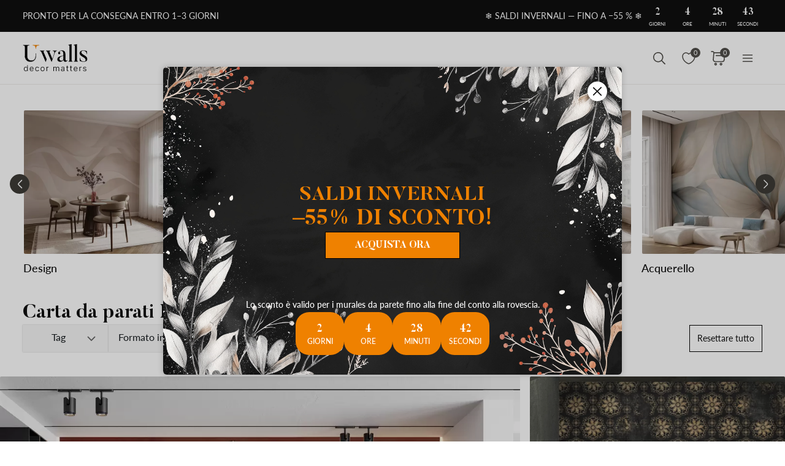

--- FILE ---
content_type: text/html; charset=UTF-8
request_url: https://uwalls.it/ajax/getcartitemscount
body_size: -138
content:
{"cart_items_count":0,"analytics_data":{"country":"US","state":"","state_code":"","device_type":"desktop","timestamp":1768930271}}